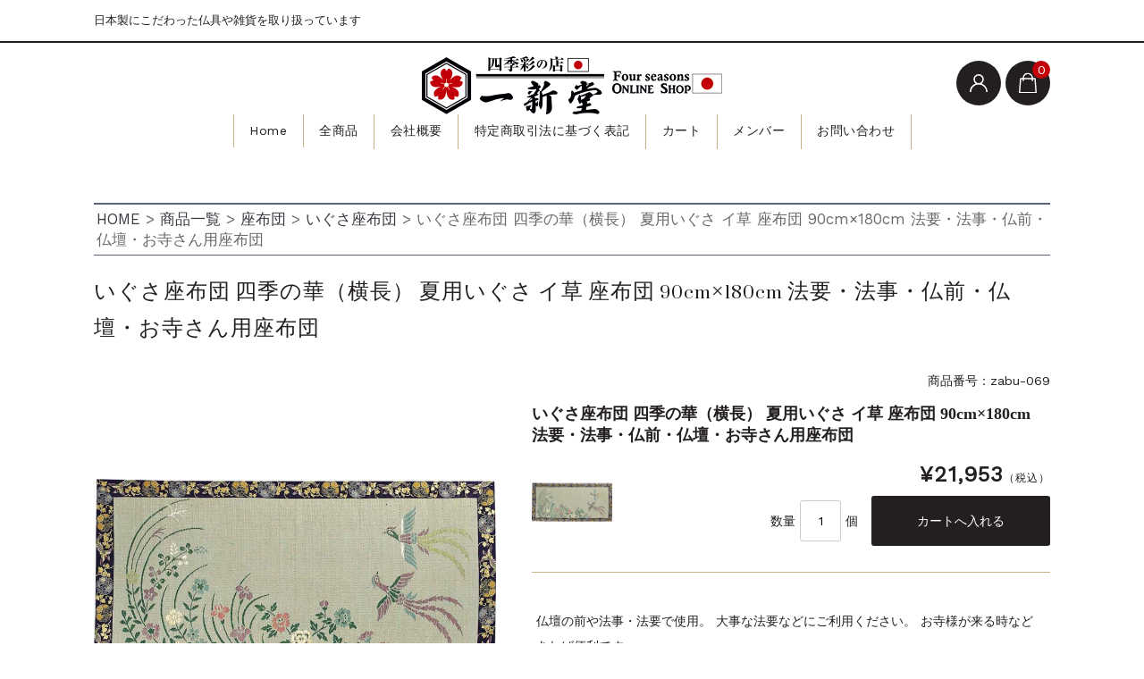

--- FILE ---
content_type: text/html; charset=UTF-8
request_url: http://shikisainomise.com/%E3%81%84%E3%81%90%E3%81%95%E5%BA%A7%E5%B8%83%E5%9B%A3-%E5%9B%9B%E5%AD%A3%E3%81%AE%E8%8F%AF%EF%BC%88%E6%A8%AA%E9%95%B7%EF%BC%89-%E5%A4%8F%E7%94%A8%E3%81%84%E3%81%90%E3%81%95-%E3%82%A4%E8%8D%89/
body_size: 13532
content:
<!DOCTYPE html>
<html lang="ja">

	<head>
		<meta charset="UTF-8" />
		<meta name="viewport" content="width=device-width, user-scalable=no">
		<meta name="format-detection" content="telephone=no"/>
		<title>いぐさ座布団 四季の華（横長） 夏用いぐさ イ草 座布団 90cm×180cm 法要・法事・仏前・仏壇・お寺さん用座布団 | 四季彩の店　一新堂</title>
<link rel='dns-prefetch' href='//fonts.googleapis.com' />
<link rel='dns-prefetch' href='//s.w.org' />
		<script type="text/javascript">
			window._wpemojiSettings = {"baseUrl":"https:\/\/s.w.org\/images\/core\/emoji\/13.0.1\/72x72\/","ext":".png","svgUrl":"https:\/\/s.w.org\/images\/core\/emoji\/13.0.1\/svg\/","svgExt":".svg","source":{"concatemoji":"http:\/\/shikisainomise.com\/ec\/wp-includes\/js\/wp-emoji-release.min.js?ver=5.6.16"}};
			!function(e,a,t){var n,r,o,i=a.createElement("canvas"),p=i.getContext&&i.getContext("2d");function s(e,t){var a=String.fromCharCode;p.clearRect(0,0,i.width,i.height),p.fillText(a.apply(this,e),0,0);e=i.toDataURL();return p.clearRect(0,0,i.width,i.height),p.fillText(a.apply(this,t),0,0),e===i.toDataURL()}function c(e){var t=a.createElement("script");t.src=e,t.defer=t.type="text/javascript",a.getElementsByTagName("head")[0].appendChild(t)}for(o=Array("flag","emoji"),t.supports={everything:!0,everythingExceptFlag:!0},r=0;r<o.length;r++)t.supports[o[r]]=function(e){if(!p||!p.fillText)return!1;switch(p.textBaseline="top",p.font="600 32px Arial",e){case"flag":return s([127987,65039,8205,9895,65039],[127987,65039,8203,9895,65039])?!1:!s([55356,56826,55356,56819],[55356,56826,8203,55356,56819])&&!s([55356,57332,56128,56423,56128,56418,56128,56421,56128,56430,56128,56423,56128,56447],[55356,57332,8203,56128,56423,8203,56128,56418,8203,56128,56421,8203,56128,56430,8203,56128,56423,8203,56128,56447]);case"emoji":return!s([55357,56424,8205,55356,57212],[55357,56424,8203,55356,57212])}return!1}(o[r]),t.supports.everything=t.supports.everything&&t.supports[o[r]],"flag"!==o[r]&&(t.supports.everythingExceptFlag=t.supports.everythingExceptFlag&&t.supports[o[r]]);t.supports.everythingExceptFlag=t.supports.everythingExceptFlag&&!t.supports.flag,t.DOMReady=!1,t.readyCallback=function(){t.DOMReady=!0},t.supports.everything||(n=function(){t.readyCallback()},a.addEventListener?(a.addEventListener("DOMContentLoaded",n,!1),e.addEventListener("load",n,!1)):(e.attachEvent("onload",n),a.attachEvent("onreadystatechange",function(){"complete"===a.readyState&&t.readyCallback()})),(n=t.source||{}).concatemoji?c(n.concatemoji):n.wpemoji&&n.twemoji&&(c(n.twemoji),c(n.wpemoji)))}(window,document,window._wpemojiSettings);
		</script>
		<style type="text/css">
img.wp-smiley,
img.emoji {
	display: inline !important;
	border: none !important;
	box-shadow: none !important;
	height: 1em !important;
	width: 1em !important;
	margin: 0 .07em !important;
	vertical-align: -0.1em !important;
	background: none !important;
	padding: 0 !important;
}
</style>
	<link rel='stylesheet' id='gtranslate-style-css'  href='http://shikisainomise.com/ec/wp-content/plugins/gtranslate/gtranslate-style24.css?ver=5.6.16' type='text/css' media='all' />
<link rel='stylesheet' id='parent-style-css'  href='http://shikisainomise.com/ec/wp-content/themes/welcart_basic/style.css?ver=5.6.16' type='text/css' media='all' />
<link rel='stylesheet' id='parent-welcart-style-css'  href='http://shikisainomise.com/ec/wp-content/themes/welcart_basic/usces_cart.css?ver=1.0' type='text/css' media='all' />
<link rel='stylesheet' id='google-fonts-sans-css'  href='https://fonts.googleapis.com/css?family=Suranna%7CWork+Sans&#038;ver=5.6.16' type='text/css' media='all' />
<link rel='stylesheet' id='slick-style-css'  href='http://shikisainomise.com/ec/wp-content/themes/welcart_basic-beldad/assets/vendor/slick/slick.css?ver=1.0' type='text/css' media='all' />
<link rel='stylesheet' id='slick-theme-style-css'  href='http://shikisainomise.com/ec/wp-content/themes/welcart_basic-beldad/assets/vendor/slick/slick-theme.css?ver=1.0' type='text/css' media='all' />
<link rel='stylesheet' id='wp-block-library-css'  href='http://shikisainomise.com/ec/wp-includes/css/dist/block-library/style.min.css?ver=5.6.16' type='text/css' media='all' />
<link rel='stylesheet' id='wc-basic-style-css'  href='http://shikisainomise.com/ec/wp-content/themes/welcart_basic-beldad/style.css?ver=1.0' type='text/css' media='all' />
<link rel='stylesheet' id='font-awesome-css'  href='http://shikisainomise.com/ec/wp-content/themes/welcart_basic/font-awesome/font-awesome.min.css?ver=1.0' type='text/css' media='all' />
<link rel='stylesheet' id='luminous-basic-css-css'  href='http://shikisainomise.com/ec/wp-content/themes/welcart_basic/css/luminous-basic.css?ver=1.0' type='text/css' media='all' />
<link rel='stylesheet' id='usces_default_css-css'  href='https://shikisainomise.com/ec/wp-content/plugins/usc-e-shop/css/usces_default.css?ver=2.1.4.2103022' type='text/css' media='all' />
<link rel='stylesheet' id='dashicons-css'  href='http://shikisainomise.com/ec/wp-includes/css/dashicons.min.css?ver=5.6.16' type='text/css' media='all' />
<link rel='stylesheet' id='theme_cart_css-css'  href='http://shikisainomise.com/ec/wp-content/themes/welcart_basic-beldad/usces_cart.css?ver=2.1.4.2103022' type='text/css' media='all' />
<script type='text/javascript' src='http://shikisainomise.com/ec/wp-includes/js/jquery/jquery.min.js?ver=3.5.1' id='jquery-core-js'></script>
<script type='text/javascript' src='http://shikisainomise.com/ec/wp-includes/js/jquery/jquery-migrate.min.js?ver=3.3.2' id='jquery-migrate-js'></script>
<script type='text/javascript' src='http://shikisainomise.com/ec/wp-content/themes/welcart_basic-beldad/assets/js/front-customized.js?ver=1.0' id='front-customized-js'></script>
<script type='text/javascript' src='http://shikisainomise.com/ec/wp-content/themes/welcart_basic-beldad/assets/vendor/slick/slick.min.js?ver=1.0' id='slick-js-js'></script>
<script type='text/javascript' src='http://shikisainomise.com/ec/wp-content/themes/welcart_basic-beldad/assets/js/wcct-slick.js?ver=1.0' id='wcct-slick-js-js'></script>
<script type='text/javascript' src='http://shikisainomise.com/ec/wp-content/themes/welcart_basic/js/front-customized.js?ver=1.0' id='wc-basic-js-js'></script>
<link rel="https://api.w.org/" href="http://shikisainomise.com/wp-json/" /><link rel="alternate" type="application/json" href="http://shikisainomise.com/wp-json/wp/v2/posts/927" /><link rel="EditURI" type="application/rsd+xml" title="RSD" href="https://shikisainomise.com/ec/xmlrpc.php?rsd" />
<link rel="wlwmanifest" type="application/wlwmanifest+xml" href="http://shikisainomise.com/ec/wp-includes/wlwmanifest.xml" /> 
<meta name="generator" content="WordPress 5.6.16" />
<link rel="canonical" href="http://shikisainomise.com/%e3%81%84%e3%81%90%e3%81%95%e5%ba%a7%e5%b8%83%e5%9b%a3-%e5%9b%9b%e5%ad%a3%e3%81%ae%e8%8f%af%ef%bc%88%e6%a8%aa%e9%95%b7%ef%bc%89-%e5%a4%8f%e7%94%a8%e3%81%84%e3%81%90%e3%81%95-%e3%82%a4%e8%8d%89/" />
<link rel='shortlink' href='http://shikisainomise.com/?p=927' />
<link rel="alternate" type="application/json+oembed" href="http://shikisainomise.com/wp-json/oembed/1.0/embed?url=http%3A%2F%2Fshikisainomise.com%2F%25e3%2581%2584%25e3%2581%2590%25e3%2581%2595%25e5%25ba%25a7%25e5%25b8%2583%25e5%259b%25a3-%25e5%259b%259b%25e5%25ad%25a3%25e3%2581%25ae%25e8%258f%25af%25ef%25bc%2588%25e6%25a8%25aa%25e9%2595%25b7%25ef%25bc%2589-%25e5%25a4%258f%25e7%2594%25a8%25e3%2581%2584%25e3%2581%2590%25e3%2581%2595-%25e3%2582%25a4%25e8%258d%2589%2F" />
<link rel="alternate" type="text/xml+oembed" href="http://shikisainomise.com/wp-json/oembed/1.0/embed?url=http%3A%2F%2Fshikisainomise.com%2F%25e3%2581%2584%25e3%2581%2590%25e3%2581%2595%25e5%25ba%25a7%25e5%25b8%2583%25e5%259b%25a3-%25e5%259b%259b%25e5%25ad%25a3%25e3%2581%25ae%25e8%258f%25af%25ef%25bc%2588%25e6%25a8%25aa%25e9%2595%25b7%25ef%25bc%2589-%25e5%25a4%258f%25e7%2594%25a8%25e3%2581%2584%25e3%2581%2590%25e3%2581%2595-%25e3%2582%25a4%25e8%258d%2589%2F&#038;format=xml" />

<meta property="og:title" content="いぐさ座布団 四季の華（横長） 夏用いぐさ イ草 座布団 90cm×180cm 法要・法事・仏前・仏壇・お寺さん用座布団">
<meta property="og:type" content="product">
<meta property="og:description" content="いぐさ座布団 四季の華（横長） 夏用いぐさ イ草 座布団 90cm×180cm 法要・法事・仏前・仏壇・お寺さん用座布団">
<meta property="og:url" content="http://shikisainomise.com/%e3%81%84%e3%81%90%e3%81%95%e5%ba%a7%e5%b8%83%e5%9b%a3-%e5%9b%9b%e5%ad%a3%e3%81%ae%e8%8f%af%ef%bc%88%e6%a8%aa%e9%95%b7%ef%bc%89-%e5%a4%8f%e7%94%a8%e3%81%84%e3%81%90%e3%81%95-%e3%82%a4%e8%8d%89/">
<meta property="og:image" content="https://shikisainomise.com/ec/wp-content/uploads/2020/02/zabu-069-150x150.jpg">
<meta property="og:site_name" content="四季彩の店　一新堂"><link rel="icon" href="https://shikisainomise.com/ec/wp-content/uploads/2019/12/cropped-favicon-32x32.png" sizes="32x32" />
<link rel="icon" href="https://shikisainomise.com/ec/wp-content/uploads/2019/12/cropped-favicon-192x192.png" sizes="192x192" />
<link rel="apple-touch-icon" href="https://shikisainomise.com/ec/wp-content/uploads/2019/12/cropped-favicon-180x180.png" />
<meta name="msapplication-TileImage" content="https://shikisainomise.com/ec/wp-content/uploads/2019/12/cropped-favicon-270x270.png" />
		<style type="text/css" id="wp-custom-css">
			@media screen and (min-width: 62.5em) {
    h1.site-title,
    div.site-title {
        position: absolute;
        top: auto;
        left: 50%;
        float: none;
        text-align: center;
        -webkit-transform: translate(-50%, 0);
        transform: translate(-50%, 0);
    }
}

@media screen and (min-width: 62.5em) {
    #site-navigation {
        display: flex;
        font-size: 14px;
        justify-content: center;
    }
}

div.breadcrumb-area {
	padding-left:3px;
	padding-top:5px;
	padding-bottom:5px;
	margin-bottom:20px;
	font-size:120%;
	color:#696969;
	border-top: solid 2px #5d627b;
	border-bottom: solid 1px  #5d627b;
}		</style>
			</head>

		<body class="post-template-default single single-post postid-927 single-format-standard lang-ja">
		
		
		<div class="site">

			<header id="masthead" class="site-header" role="banner">
				<div class="inner">
									<div class="top">
						<p class="site-description">日本製にこだわった仏具や雑貨を取り扱っています</p>
					</div><!-- .top -->
				
					<div class="bottom cf">

						<div class="column1070">

															<div class="site-title">
								<a href="http://shikisainomise.com/" title="四季彩の店　一新堂" rel="home">
																			<img src="https://shikisainomise.com/ec/wp-content/uploads/2022/11/logo4.png" alt="四季彩の店　一新堂">
										
								</a>
							</div>

							
							<div class="cf h-column">

																<div class="incart list">
									<div class="iconbtn">
										<a href="https://shikisainomise.com/usces-cart/?uscesid=MDRhMzk0NmEwOWFlMjA0NTI3ODJkMTIwNGYzN2JiMDI5M2Q5NmY0OThiMjM5NTgxXzMuMTQ4LjI1NS4xMTZfMF9B"><img src="http://shikisainomise.com/ec/wp-content/themes/welcart_basic-beldad/assets/images/bag.svg" alt="bag"><span class="total-quant" />0</span></a>
									</div>
								</div><!-- .incart -->
								
																<div class="membership list">

									<div class="iconbtn"><img src="http://shikisainomise.com/ec/wp-content/themes/welcart_basic-beldad/assets/images/user.svg" alt="user" /></div>

									<div class="over">
										<div class="over-inner">

											<div class="close"><img src="http://shikisainomise.com/ec/wp-content/themes/welcart_basic-beldad/assets/images/close.svg" alt="close" /></div>

											<ul class="cf">
																							<li>ゲスト</li>
												<li><a href="https://shikisainomise.com/usces-member/?uscesid=MDRhMzk0NmEwOWFlMjA0NTI3ODJkMTIwNGYzN2JiMDI5M2Q5NmY0OThiMjM5NTgxXzMuMTQ4LjI1NS4xMTZfMF9B&usces_page=login" class="usces_login_a">ログイン</a></li>
												<li><a href="https://shikisainomise.com/usces-member/?uscesid=MDRhMzk0NmEwOWFlMjA0NTI3ODJkMTIwNGYzN2JiMDI5M2Q5NmY0OThiMjM5NTgxXzMuMTQ4LjI1NS4xMTZfMF9B&usces_page=newmember">新規会員登録</a></li>
																						</ul>
										</div><!-- .over-inner -->
									</div>

								</div><!-- .membership -->
								
								<div class="menus list">

									<div class="iconbtn"><img src="http://shikisainomise.com/ec/wp-content/themes/welcart_basic-beldad/assets/images/menu.svg" alt="menu" /></div>

									<div id="mobile-menu" class="mobile-menu">

										<div class="close"><img src="http://shikisainomise.com/ec/wp-content/themes/welcart_basic-beldad/assets/images/close.svg" alt="close" /></div>

										<nav id="site-navigation" class="main-navigation cf" role="navigation">
										<div class="menu-shikisai-menu-container"><ul id="menu-shikisai-menu" class="menu"><li id="menu-item-9779" class="menu-item menu-item-type-custom menu-item-object-custom menu-item-home menu-item-9779"><a href="https://shikisainomise.com">Home</a></li>
<li id="menu-item-9784" class="menu-item menu-item-type-taxonomy menu-item-object-category current-post-ancestor current-menu-parent current-post-parent menu-item-9784"><a href="http://shikisainomise.com/category/item/">全商品</a></li>
<li id="menu-item-2408" class="menu-item menu-item-type-post_type menu-item-object-page menu-item-2408"><a href="http://shikisainomise.com/company/">会社概要</a></li>
<li id="menu-item-9736" class="menu-item menu-item-type-post_type menu-item-object-page menu-item-9736"><a href="http://shikisainomise.com/tokuteisyoutorihiki/">特定商取引法に基づく表記</a></li>
<li id="menu-item-9780" class="menu-item menu-item-type-post_type menu-item-object-page menu-item-9780"><a href="https://shikisainomise.com/usces-cart/?uscesid=MDRhMzk0NmEwOWFlMjA0NTI3ODJkMTIwNGYzN2JiMDI5M2Q5NmY0OThiMjM5NTgxXzMuMTQ4LjI1NS4xMTZfMF9B/">カート</a></li>
<li id="menu-item-9781" class="menu-item menu-item-type-post_type menu-item-object-page menu-item-9781"><a href="https://shikisainomise.com/usces-member/?uscesid=MDRhMzk0NmEwOWFlMjA0NTI3ODJkMTIwNGYzN2JiMDI5M2Q5NmY0OThiMjM5NTgxXzMuMTQ4LjI1NS4xMTZfMF9B/">メンバー</a></li>
<li id="menu-item-2414" class="menu-item menu-item-type-post_type menu-item-object-page menu-item-2414"><a href="http://shikisainomise.com/contact/">お問い合わせ</a></li>
</ul></div>										</nav><!-- #site-navigation -->

																				
									</div><!-- .mobile-menu -->

									
								</div><!-- .menu -->

							</div><!-- .h-column -->
													
						</div><!-- .column1070 -->
						
					</div><!-- .bottom -->
		
				</div><!-- .inner -->
			</header>

			
			
						<div id="main" class="">
			
				
				<div class="site-content-wrap cf">
					

					

<div id="primary" class="site-content">
	<div id="content" role="main">

		<div class="breadcrumb-area">
<!-- Breadcrumb NavXT 6.6.0 -->
<span property="itemListElement" typeof="ListItem"><a property="item" typeof="WebPage" title="Go to 四季彩の店　一新堂." href="http://shikisainomise.com" class="home" ><span property="name">HOME</span></a><meta property="position" content="1"></span> &gt; <span property="itemListElement" typeof="ListItem"><a property="item" typeof="WebPage" title="Go to the 商品一覧 category archives." href="http://shikisainomise.com/category/item/" class="taxonomy category" ><span property="name">商品一覧</span></a><meta property="position" content="2"></span> &gt; <span property="itemListElement" typeof="ListItem"><a property="item" typeof="WebPage" title="Go to the 座布団 category archives." href="http://shikisainomise.com/category/item/zabuton/" class="taxonomy category" ><span property="name">座布団</span></a><meta property="position" content="3"></span> &gt; <span property="itemListElement" typeof="ListItem"><a property="item" typeof="WebPage" title="Go to the いぐさ座布団 category archives." href="http://shikisainomise.com/category/item/zabuton/igusa-zabu/" class="taxonomy category" ><span property="name">いぐさ座布団</span></a><meta property="position" content="4"></span> &gt; <span property="itemListElement" typeof="ListItem"><span property="name" class="post post-post current-item">いぐさ座布団 四季の華（横長） 夏用いぐさ イ草 座布団 90cm×180cm 法要・法事・仏前・仏壇・お寺さん用座布団</span><meta property="url" content="http://shikisainomise.com/%e3%81%84%e3%81%90%e3%81%95%e5%ba%a7%e5%b8%83%e5%9b%a3-%e5%9b%9b%e5%ad%a3%e3%81%ae%e8%8f%af%ef%bc%88%e6%a8%aa%e9%95%b7%ef%bc%89-%e5%a4%8f%e7%94%a8%e3%81%84%e3%81%90%e3%81%95-%e3%82%a4%e8%8d%89/"><meta property="position" content="5"></span></div>
		
		
	
		<article class="post-927 post type-post status-publish format-standard has-post-thumbnail category-item category-igusa-zabu" id="post-927">

			<div class="item-header">
				<h1 class="item_page_title">いぐさ座布団 四季の華（横長） 夏用いぐさ イ草 座布団 90cm×180cm 法要・法事・仏前・仏壇・お寺さん用座布団</h1>
			</div><!-- .item-header -->

									
			<div class="itempage-wrap">

				<div id="itempage" class="cf">
					
					<div id="img-box">

						
						<div id="itemimg-main" class="slider slider-for itemimg">
							<div><a href="https://shikisainomise.com/ec/wp-content/uploads/2020/02/zabu-069.jpg" ><img width="600" height="285" src="https://shikisainomise.com/ec/wp-content/uploads/2020/02/zabu-069.jpg" class="attachment-600x600 size-600x600" alt="zabu-069" loading="lazy" srcset="https://shikisainomise.com/ec/wp-content/uploads/2020/02/zabu-069.jpg 1500w, https://shikisainomise.com/ec/wp-content/uploads/2020/02/zabu-069-300x142.jpg 300w, https://shikisainomise.com/ec/wp-content/uploads/2020/02/zabu-069-1024x486.jpg 1024w, https://shikisainomise.com/ec/wp-content/uploads/2020/02/zabu-069-768x365.jpg 768w" sizes="(max-width: 600px) 100vw, 600px" /></a></div>
													</div><!-- #itemimg-main -->

						
					</div><!-- #img-box -->

					<div class="detail-box">

						<div class="upper cf">
							<ul class="cf opt-tag">
</ul>
														<div class="itemcode">商品番号：zabu-069</div>
						</div><!-- .upper -->

						<h2 class="item-name">いぐさ座布団 四季の華（横長） 夏用いぐさ イ草 座布団 90cm×180cm 法要・法事・仏前・仏壇・お寺さん用座布団</h2>

					</div><!-- .detail-box -->

					<div class="item-info">

						
						
						<form action="https://shikisainomise.com/usces-cart/?uscesid=MDRhMzk0NmEwOWFlMjA0NTI3ODJkMTIwNGYzN2JiMDI5M2Q5NmY0OThiMjM5NTgxXzMuMTQ4LjI1NS4xMTZfMF9B" method="post">

													<div class="skuform">
																
								<div class="inner cf">

																		<div class="left">
										<div class="skuimg">
										<img width="600" height="285" src="https://shikisainomise.com/ec/wp-content/uploads/2020/02/zabu-069-01.jpg" class="attachment-600x600 size-600x600" alt="" loading="lazy" srcset="https://shikisainomise.com/ec/wp-content/uploads/2020/02/zabu-069-01.jpg 1500w, https://shikisainomise.com/ec/wp-content/uploads/2020/02/zabu-069-01-300x142.jpg 300w, https://shikisainomise.com/ec/wp-content/uploads/2020/02/zabu-069-01-1024x486.jpg 1024w, https://shikisainomise.com/ec/wp-content/uploads/2020/02/zabu-069-01-768x365.jpg 768w" sizes="(max-width: 600px) 100vw, 600px" />										</div>
									</div><!-- left -->
									
									<div class="right">

																				
																				
										<div class="field cf">

											
											<div class="field_price">
																							¥21,953<em class="tax">（税込）</em>											</div>

										</div><!-- .field -->

																				<div class="c-box">
											<span class="quantity">数量<input name="quant[927][zabu-069-01]" type="text" id="quant[927][zabu-069-01]" class="skuquantity" value="1" onKeyDown="if (event.keyCode == 13) {return false;}" />個</span>
											<span class="cart-button"><input name="zaikonum[927][zabu-069-01]" type="hidden" id="zaikonum[927][zabu-069-01]" value="15" />
<input name="zaiko[927][zabu-069-01]" type="hidden" id="zaiko[927][zabu-069-01]" value="0" />
<input name="gptekiyo[927][zabu-069-01]" type="hidden" id="gptekiyo[927][zabu-069-01]" value="0" />
<input name="skuPrice[927][zabu-069-01]" type="hidden" id="skuPrice[927][zabu-069-01]" value="21953" />
<input name="inCart[927][zabu-069-01]" type="submit" id="inCart[927][zabu-069-01]" class="skubutton" value="カートへ入れる" onclick="return uscesCart.intoCart('927','zabu-069-01')" /><input name="usces_referer" type="hidden" value="/%E3%81%84%E3%81%90%E3%81%95%E5%BA%A7%E5%B8%83%E5%9B%A3-%E5%9B%9B%E5%AD%A3%E3%81%AE%E8%8F%AF%EF%BC%88%E6%A8%AA%E9%95%B7%EF%BC%89-%E5%A4%8F%E7%94%A8%E3%81%84%E3%81%90%E3%81%95-%E3%82%A4%E8%8D%89/" />
</span>
										</div>
																				<div class="error_message"></div>

									</div><!-- .right -->

								</div><!-- .inner -->
							</div><!-- .skuform -->
						
													</form>
						
						<div class="item-description">
							<p>仏壇の前や法事・法要で使用。 大事な法要などにご利用ください。 お寺様が来る時などあれば便利です。<br />
法事・法要に欠かせない専用の座布団です。 御前座布団、仏壇座布団、寺院用座布団、法要座布団、法事座布団、仏事座布団、導師座布団、お寺さん用座布団などで喜ばれます。 金襴を使用した格式高い物です。</p>
						</div>

					</div><!-- .item-info -->

				</div><!-- #itempage -->

						
				
			</div><!-- .itemspage-wrap -->

		</article>

	
	</div><!-- #content -->
</div><!-- #primary -->


				</div><!-- .site-content-wrap -->
			</div><!-- #main -->

							<div id="toTop" class="wrap fixed"><a href="#masthead"><i class="fa fa-angle-up" aria-hidden="true"></i></a></div>
			
			<footer id="colophon" role="contentinfo">
				<div class="inner">

					<div class="top cf">

						<div class="column1070">

														<div class="f-widgetArea">
								<div id="gtranslate-2" class="widget widget_gtranslate"><div class="foot-head"><h2 class="widget_title">翻訳 Translate</h2></div><!-- GTranslate: https://gtranslate.io/ -->
<a href="#" onclick="doGTranslate('ja|zh-CN');return false;" title="Chinese (Simplified)" class="glink nturl notranslate"><img src="//shikisainomise.com/ec/wp-content/plugins/gtranslate/flags/24/zh-CN.png" height="24" width="24" alt="Chinese (Simplified)" /></a><a href="#" onclick="doGTranslate('ja|en');return false;" title="English" class="glink nturl notranslate"><img src="//shikisainomise.com/ec/wp-content/plugins/gtranslate/flags/24/en.png" height="24" width="24" alt="English" /></a><a href="#" onclick="doGTranslate('ja|fr');return false;" title="French" class="glink nturl notranslate"><img src="//shikisainomise.com/ec/wp-content/plugins/gtranslate/flags/24/fr.png" height="24" width="24" alt="French" /></a><a href="#" onclick="doGTranslate('ja|de');return false;" title="German" class="glink nturl notranslate"><img src="//shikisainomise.com/ec/wp-content/plugins/gtranslate/flags/24/de.png" height="24" width="24" alt="German" /></a><a href="#" onclick="doGTranslate('ja|it');return false;" title="Italian" class="glink nturl notranslate"><img src="//shikisainomise.com/ec/wp-content/plugins/gtranslate/flags/24/it.png" height="24" width="24" alt="Italian" /></a><a href="#" onclick="doGTranslate('ja|ja');return false;" title="Japanese" class="glink nturl notranslate"><img src="//shikisainomise.com/ec/wp-content/plugins/gtranslate/flags/24/ja.png" height="24" width="24" alt="Japanese" /></a><a href="#" onclick="doGTranslate('ja|ko');return false;" title="Korean" class="glink nturl notranslate"><img src="//shikisainomise.com/ec/wp-content/plugins/gtranslate/flags/24/ko.png" height="24" width="24" alt="Korean" /></a><a href="#" onclick="doGTranslate('ja|pt');return false;" title="Portuguese" class="glink nturl notranslate"><img src="//shikisainomise.com/ec/wp-content/plugins/gtranslate/flags/24/pt.png" height="24" width="24" alt="Portuguese" /></a><a href="#" onclick="doGTranslate('ja|ru');return false;" title="Russian" class="glink nturl notranslate"><img src="//shikisainomise.com/ec/wp-content/plugins/gtranslate/flags/24/ru.png" height="24" width="24" alt="Russian" /></a><a href="#" onclick="doGTranslate('ja|es');return false;" title="Spanish" class="glink nturl notranslate"><img src="//shikisainomise.com/ec/wp-content/plugins/gtranslate/flags/24/es.png" height="24" width="24" alt="Spanish" /></a><br /><select onchange="doGTranslate(this);" class="notranslate" id="gtranslate_selector" aria-label="Website Language Selector"><option value="">Select Language</option><option value="ja|ar">Arabic</option><option value="ja|zh-CN">Chinese (Simplified)</option><option value="ja|nl">Dutch</option><option value="ja|en">English</option><option value="ja|fr">French</option><option value="ja|de">German</option><option value="ja|it">Italian</option><option value="ja|pt">Portuguese</option><option value="ja|ru">Russian</option><option value="ja|es">Spanish</option></select><style type="text/css">
#goog-gt-tt {display:none !important;}
.goog-te-banner-frame {display:none !important;}
.goog-te-menu-value:hover {text-decoration:none !important;}
.goog-text-highlight {background-color:transparent !important;box-shadow:none !important;}
body {top:0 !important;}
#google_translate_element2 {display:none!important;}
</style>

<div id="google_translate_element2"></div>
<script type="text/javascript">
function googleTranslateElementInit2() {new google.translate.TranslateElement({pageLanguage: 'ja',autoDisplay: false}, 'google_translate_element2');}
</script><script type="text/javascript" src="//translate.google.com/translate_a/element.js?cb=googleTranslateElementInit2"></script>


<script type="text/javascript">
function GTranslateGetCurrentLang() {var keyValue = document['cookie'].match('(^|;) ?googtrans=([^;]*)(;|$)');return keyValue ? keyValue[2].split('/')[2] : null;}
function GTranslateFireEvent(element,event){try{if(document.createEventObject){var evt=document.createEventObject();element.fireEvent('on'+event,evt)}else{var evt=document.createEvent('HTMLEvents');evt.initEvent(event,true,true);element.dispatchEvent(evt)}}catch(e){}}
function doGTranslate(lang_pair){if(lang_pair.value)lang_pair=lang_pair.value;if(lang_pair=='')return;var lang=lang_pair.split('|')[1];if(GTranslateGetCurrentLang() == null && lang == lang_pair.split('|')[0])return;var teCombo;var sel=document.getElementsByTagName('select');for(var i=0;i<sel.length;i++)if(/goog-te-combo/.test(sel[i].className)){teCombo=sel[i];break;}if(document.getElementById('google_translate_element2')==null||document.getElementById('google_translate_element2').innerHTML.length==0||teCombo.length==0||teCombo.innerHTML.length==0){setTimeout(function(){doGTranslate(lang_pair)},500)}else{teCombo.value=lang;GTranslateFireEvent(teCombo,'change');GTranslateFireEvent(teCombo,'change')}}
</script>
</div><div id="search-3" class="widget widget_search"><form role="search" method="get" action="http://shikisainomise.com/" >
		<div class="s-box">
			<input type="text" value="" name="s" id="s-text" class="search-text" />
			<input type="submit" id="s-submit" class="searchsubmit" value="&#xf002;" />
		</div>
    </form></div>							</div><!-- .f-widgetArea -->
							
														<nav id="site-info" class="f-mainnav">
							<div class="menu-shikisai-menu-container"><ul id="menu-shikisai-menu-1" class="footer-menu cf"><li class="menu-item menu-item-type-custom menu-item-object-custom menu-item-home menu-item-9779"><a href="https://shikisainomise.com">Home</a></li>
<li class="menu-item menu-item-type-taxonomy menu-item-object-category current-post-ancestor current-menu-parent current-post-parent menu-item-9784"><a href="http://shikisainomise.com/category/item/">全商品</a></li>
<li class="menu-item menu-item-type-post_type menu-item-object-page menu-item-2408"><a href="http://shikisainomise.com/company/">会社概要</a></li>
<li class="menu-item menu-item-type-post_type menu-item-object-page menu-item-9736"><a href="http://shikisainomise.com/tokuteisyoutorihiki/">特定商取引法に基づく表記</a></li>
<li class="menu-item menu-item-type-post_type menu-item-object-page menu-item-9780"><a href="https://shikisainomise.com/usces-cart/?uscesid=MDRhMzk0NmEwOWFlMjA0NTI3ODJkMTIwNGYzN2JiMDI5M2Q5NmY0OThiMjM5NTgxXzMuMTQ4LjI1NS4xMTZfMF9B/">カート</a></li>
<li class="menu-item menu-item-type-post_type menu-item-object-page menu-item-9781"><a href="https://shikisainomise.com/usces-member/?uscesid=MDRhMzk0NmEwOWFlMjA0NTI3ODJkMTIwNGYzN2JiMDI5M2Q5NmY0OThiMjM5NTgxXzMuMTQ4LjI1NS4xMTZfMF9B/">メンバー</a></li>
<li class="menu-item menu-item-type-post_type menu-item-object-page menu-item-2414"><a href="http://shikisainomise.com/contact/">お問い合わせ</a></li>
</ul></div>							</nav><!-- #colophon -->
							
							
						</div><!-- .column1070 -->

					</div><!-- .top -->

					<div class="bottom">

						<div class="column1070">

							<div class="flex-container">
								<div class="f-logo">四季彩の店　一新堂</div>

								
							</div><!-- .flex-container -->

						</div><!-- .column1070 -->

						<p class="copyright">株式会社四季彩の店 一新堂</p>

					</div>

				</div>
			</footer><!-- #colophon -->

			<div id="gray-bg" class="gray-bg"></div>

		</div><!-- .site -->

		<div class="load-container-wrap">
			<div class="load-container">
				<div class="loader">
				</div>
			</div>
		</div>

			<script type='text/javascript'>
		uscesL10n = {
			
			'ajaxurl': "http://shikisainomise.com/ec/wp-admin/admin-ajax.php",
			'loaderurl': "http://shikisainomise.com/ec/wp-content/plugins/usc-e-shop/images/loading.gif",
			'post_id': "927",
			'cart_number': "5",
			'is_cart_row': false,
			'opt_esse': new Array(  ),
			'opt_means': new Array(  ),
			'mes_opts': new Array(  ),
			'key_opts': new Array(  ),
			'previous_url': "http://shikisainomise.com",
			'itemRestriction': "0",
			'itemOrderAcceptable': "0",
			'uscespage': "",
			'uscesid': "MDRhMzk0NmEwOWFlMjA0NTI3ODJkMTIwNGYzN2JiMDI5M2Q5NmY0OThiMjM5NTgxX2FjdGluZ18wX0E%3D",
			'wc_nonce': "5866a50b53"
		}
	</script>
	<script type='text/javascript' src='https://shikisainomise.com/ec/wp-content/plugins/usc-e-shop/js/usces_cart.js'></script>
	<script type='text/javascript'>
	(function($) {
	uscesCart = {
		intoCart : function (post_id, sku) {
			var zaikonum = $("[id='zaikonum["+post_id+"]["+sku+"]']").val();
			var zaiko = $("[id='zaiko["+post_id+"]["+sku+"]']").val();
			if( ( uscesL10n.itemOrderAcceptable != '1' && zaiko != '0' && zaiko != '1' ) || ( uscesL10n.itemOrderAcceptable != '1' && parseInt(zaikonum) == 0 ) ){
				alert('只今在庫切れです。');
				return false;
			}

			var mes = '';
			if( $("[id='quant["+post_id+"]["+sku+"]']").length ){
				var quant = $("[id='quant["+post_id+"]["+sku+"]']").val();
				if( quant == '0' || quant == '' || !(uscesCart.isNum(quant))){
					mes += "数量を正しく入力してください。\n";
				}
				var checknum = '';
				var checkmode = '';
				if( parseInt(uscesL10n.itemRestriction) <= parseInt(zaikonum) && uscesL10n.itemRestriction != '' && uscesL10n.itemRestriction != '0' && zaikonum != '' ) {
					checknum = uscesL10n.itemRestriction;
					checkmode ='rest';
				} else if( uscesL10n.itemOrderAcceptable != '1' && parseInt(uscesL10n.itemRestriction) > parseInt(zaikonum) && uscesL10n.itemRestriction != '' && uscesL10n.itemRestriction != '0' && zaikonum != '' ) {
					checknum = zaikonum;
					checkmode ='zaiko';
				} else if( uscesL10n.itemOrderAcceptable != '1' && (uscesL10n.itemRestriction == '' || uscesL10n.itemRestriction == '0') && zaikonum != '' ) {
					checknum = zaikonum;
					checkmode ='zaiko';
				} else if( uscesL10n.itemRestriction != '' && uscesL10n.itemRestriction != '0' && ( zaikonum == '' || zaikonum == '0' || parseInt(uscesL10n.itemRestriction) > parseInt(zaikonum) ) ) {
					checknum = uscesL10n.itemRestriction;
					checkmode ='rest';
				}

				if( parseInt(quant) > parseInt(checknum) && checknum != '' ){
					if(checkmode == 'rest'){
						mes += 'この商品は一度に'+checknum+'までの数量制限があります。'+"\n";
					}else{
						mes += 'この商品の在庫は残り'+checknum+'です。'+"\n";
					}
				}
			}
			for(i=0; i<uscesL10n.key_opts.length; i++){
				if( uscesL10n.opt_esse[i] == '1' ){
					var skuob = $("[id='itemOption["+post_id+"]["+sku+"]["+uscesL10n.key_opts[i]+"]']");
					var itemOption = "itemOption["+post_id+"]["+sku+"]["+uscesL10n.key_opts[i]+"]";
					var opt_obj_radio = $(":radio[name*='"+itemOption+"']");
					var opt_obj_checkbox = $(":checkbox[name*='"+itemOption+"']:checked");

					if( uscesL10n.opt_means[i] == '3' ){

						if( !opt_obj_radio.is(':checked') ){
							mes += uscesL10n.mes_opts[i]+"\n";
						}

					}else if( uscesL10n.opt_means[i] == '4' ){

						if( !opt_obj_checkbox.length ){
							mes += uscesL10n.mes_opts[i]+"\n";
						}

					}else{

						if( skuob.length ){
							if( uscesL10n.opt_means[i] == 0 && skuob.val() == '#NONE#' ){
								mes += uscesL10n.mes_opts[i]+"\n";
							}else if( uscesL10n.opt_means[i] == 1 && ( skuob.val() == '' || skuob.val() == '#NONE#' ) ){
								mes += uscesL10n.mes_opts[i]+"\n";
							}else if( uscesL10n.opt_means[i] >= 2 && skuob.val() == '' ){
								mes += uscesL10n.mes_opts[i]+"\n";
							}
						}
					}
				}
			}

						
			if( mes != '' ){
				alert( mes );
				return false;
			}else{
				return true;
			}
		},

		isNum : function (num) {
			if (num.match(/[^0-9]/g)) {
				return false;
			}
			return true;
		}
	};
	})(jQuery);
	</script>
<!-- Welcart version : v2.1.4.2103022 -->
<style type="text/css">


	/* =Common
	-------------------------------------------------------------- */


	/* -------- Text Color -------- */

	/* -- Color -- */
	body {
		color: #231f20;
	}
	.pickup-area .excerpt,
	.layout-list .list .excerpt {
		color: #231f20;
	}
	#site-navigation ul.sub-menu a:before {
		background-color: #231f20;
	}


	/* -------- Link Color -------- */

	a,
	#memberinfo #history_head td.retail a {
		color: #3e3842;
	}
	a:hover,
	#memberinfo #history_head td.retail a  {
		color: rgba( 62, 56, 66, .6 );
	}


	/* -------- Border Color -------- */

	textarea,
	select,
	input[type="text"],
	input[type="password"],
	input[type="email"],
	input[type="tel"],
	input[type="search"],
	input[type="url"],
	#dlseller_terms .dlseller_terms,
	#cart_table td.quantity input,
	.widget_welcart_login input.loginmail,
	.widget_welcart_login input.loginpass,
	#site-navigation li,
	#site-navigation ul li:first-child,
	.sub-navigation,
	.sub-navigation li a,
	#searchform .s-box,
	.layout-list .list,
	.info-list .list,
	#secondary section,
	.page-header,
	.entry-header,
	.entry-meta span.date,
	.entry-meta span,
	.pagination-wrap.top,
	.widget_welcart_category li .children,
	.widget_categories .children,
	.widget_nav_menu .sub-menu,
	.usces_recent_entries ul,
	.widget_welcart_page ul,
	.widget_pages ul,
	.widget_archive ul,
	.widget_welcart_post ul,
	.widget_meta ul,
	.widget_recent_entries ul,
	.widget_recent_comments ul,
	.pagination-wrap.top ul.page-numbers,
	.item-header,
	.item-info .skuform,
	.date .item-info .skuform,
	.item-info #wc_regular,
	#wc_reviews,
	.wc_reviewlist li,
	.wc_reviewlist .children li,
	.wc_reviewlist .children:before,
	.item-info .item-sku th,
	.item-info .item-sku td,
	.item-info .item-sku tbody tr th,
	.item-info .item-sku th:last-child,
	.item-info .item-sku td:last-child,
	#point_table td input[type="text"],
	#secondary .widget_wcex_olwidget td,
	.widget_wcex_olwidget td {
		border-color: #c7b188;
	}
	.widget_welcart_category li li a:before,
	.widget_categories li li a:before,
	.widget_nav_menu li li a:before,
	.usces_recent_entries li a:before,
	.widget_welcart_page li a:before,
	.widget_pages li a:before,
	.widget_archive li a:before,
	.widget_welcart_post li a:before,
	.widget_meta li a:before,
	.widget_recent_entries li a:before,
	.widget_recent_comments li a:before,
	div.cart_navi li:after,
	#cart_table tfoot tr,
	#info-confirm #cart_table tfoot tr:first-child {
		background-color: #c7b188;
	}
	.review-author:before {
		background-color: #c7b188;
	}
	.sub-navigation li a,
	div.cart_navi ul:before,
	#wc_reviews-title {
		background-color: rgba( 199, 177, 136, .4 );
	}
	#searchform,
	#show {
		background-color: rgba( 199, 177, 136, .2 );
	}


	/* -------- Main Color -------- */

	/* -- Bg -- */
	.h-column .iconbtn,
	.flex-control-paging li a.flex-active,
	#toTop a,
	.section-head,
	.single-related h2,
	.assistance_item h3,
	.flex-control-paging li a:hover,
	div.cart_navi li.current:after,
	#info-confirm #cart_table tfoot tr:last-child {
		background-color: #231f20;
	}
	.h-column .iconbtn:hover,
	#toTop a:hover {
		background-color: rgba( 35, 31, 32, .6 );
	}

	#info-confirm .confiem_notice,
	#customer-info h5 {
		color: #231f20;
		border-color: #231f20;
	}

	/* -- Color -- */
	h1.site-title a,
	div.site-title a {
		color: #231f20;
	}
	#loader {
		color: rgba( 35, 31, 32, .6 );
	}

	/* -- Border -- */
	header .bottom,
	#secondary,
	#secondary h3,
	.common-guide-widget h2,
	.assistance_item h3 {
		border-color: #231f20;
	}

	/* -------- Sub Color -------- */

	/* -- Bg -- */
	.info-area .info-cat,
	.incart .total-quant {
		background-color: #c10009;
	}
	.item-info #wc_regular .wcr_tlt {
		border-color: #c10009;
	}
	/* -- Color + Border -- */
	.item-info .field_frequency {
		color: #c10009;
		border-color: #c10009;
	}


	/* -------- Table Color -------- */

	.widget_calendar th,
	.welcart_blog_calendar th,
	.widget_welcart_calendar th,
	#confirm_table th,
	#confirm_table tr.ttl td,
	#point_table td.c-point,
	#point_table td.u-point,
	#cart #coupon_table tr:first-child td:first-child,
	#memberinfo #history_head th,
	#memberinfo .retail th,
	.widgetcart th.item,
	.widgetcart th.quant,
	.widgetcart th.price,
	.widgetcart th.trush,
	.item-info .item_custom_field th,
	#wc_regular table th,
	#itempage table.dlseller th,
	.entry-content th,
	.item-description th,
	.skuform .itemGpExp dt {
		background-color: #c7b188;
		color: #3e3842;
	}
	.widget_calendar th,
	.widget_calendar td,
	.welcart_blog_calendar th,
	.welcart_blog_calendar td,
	.widget_welcart_calendar th,
	.widget_welcart_calendar td,
	#cart_table tbody tr,
	#cart_table tfoot tr,
	.customer_form tr,
	#delivery_flag tr:first-child,
	#point_table td,
	#cart #coupon_table td,
	#confirm_table th,
	#confirm_table td,
	#memberinfo .user-block th,
	#memberinfo .user-block td,
	#wc_member_msa table,
	#wc_member_msa table th,
	#wc_member_msa table td,
	#memberinfo .retail tr,
	#memberinfo #history_head tr,
	#wc_autodelivery_history #memberinfo table,
	#wc_autodelivery_history #memberinfo table th,
	#wc_autodelivery_history #memberinfo table td,
	.widgetcart td.widgetcart_item,
	.widgetcart td.widgetcart_quant,
	.widgetcart td.widgetcart_price,
	.widgetcart td.widgetcart_trush,
	.item-info .item_custom_field th,
	.item-info .item_custom_field td,
	#wc_regular table th,
	#wc_regular table td,
	#itempage table.dlseller th,
	#itempage table.dlseller td,
	.entry-content th,
	.entry-content td,
	.item-description th,
	.item-description td,
	.skuform .itemGpExp {
		border-color: #c7b188;
	}
	.widget_calendar td a,
	.widget_welcart_calendar .businessday,
	.f-widgetArea .widget_welcart_calendar .businessday {
		background-color: #ddc3c3;
	}
	.widget_calendar td#prev a,
	.widget_calendar td#next a {
		background: none;
	}


	/* =Footer
	-------------------------------------------------------------- */

	/* -------- Top -------- */

	/* -- bg + text -- */
	footer {
		background-color: #c7b188;
		color: #000;
	}
	/* -- link -- */
	footer a {
		color: #000;
	}
	/* -- border -- */
	.f-subnav li,
	.f-subnav li:first-child,
	.f-widgetArea,
	.f-widgetArea .widget,
	.f-subnav {
		border-color: #ffffff;
	}

	.f-widgetArea .widget_calendar th,
	.f-widgetArea .welcart_blog_calendar th,
	.f-widgetArea .widget_welcart_calendar th {
		background-color: #c7b188;
		color: #3e3842;
	}
	.f-widgetArea .widget_calendar th, 
	.f-widgetArea .widget_calendar td, 
	.f-widgetArea .welcart_blog_calendar th, 
	.f-widgetArea .welcart_blog_calendar td, 
	.f-widgetArea .widget_welcart_calendar th, 
	.f-widgetArea .widget_welcart_calendar td {
		border-color: #c7b188;
	}



	/* -------- Bottom -------- */
	
	footer .bottom {
		background-color: #171717;
	}
	footer .bottom,
	footer .bottom a {
		color: #ccc;
	}
	footer .bottom a:hover {
		color: rgba( 204, 204, 204, .6 );
	}
	.sns {
		border-left-color: #ccc;
	}


	/* =Products
	-------------------------------------------------------------- */

	/* -- button -- */
	.skuform .skubutton {
		background-color: #231f20;
		color: #fff;
	}
	.skuform .skubutton:hover {
		background-color: rgba( 35, 31, 32, .6 );
	}

	/* -------- Opt Tag -------- */
	.opt-tag li.new {
		color: #c10009;
		border-color: #c10009;
	}
	.opt-tag li.recommend {
		color: #c7b188;
		border-color: #c7b188;
	}
	.opt-tag li.sale {
		color: #e5426e;
		border-color: #e5426e;
	}
	.opt-tag li.stock {
		color: #433496;
		border-color: #433496;
	}


	/* --------- Campaign Text --------- */

	.product-list .campaign_message,
	.widget .campaign_message,
	#itempage .campaign_message {
		color: #c10009;
		border-color: #c10009;
	}


	/* --------- Bg --------- */
	
	/* -- Sold Out -- */
	.product-list .itemsoldout,
	.assistance_item .itemsoldout,
	.home-widget .widget_welcart_featured .itemsoldout,
	.home-widget .widget_basic_item_list .itemsoldout,
	.home-widget .widget_welcart_bestseller .itemsoldout {
		background-color: rgba( 35, 31, 32, .4 );
	}


	/* --------- Color ---------- */

	/* -- Sold Out -- */
	.product-list .itemsoldout .text,
	.assistance_item .itemsoldout .text,
	.home-widget .widget_welcart_featured .itemsoldout .text,
	.home-widget .widget_basic_item_list .itemsoldout .text,
	.home-widget .widget_welcart_bestseller .itemsoldout .text {
		color: #fff;
	}

	/* -- Price -- */
	em,
	.product-list .price,
	#secondary .widget_basic_item_list .itemprice,
	#secondary .widget_welcart_bestseller .itemprice,
	#secondary .widget_welcart_featured .itemprice,
	.widget_basic_item_list .itemprice,
	.widget_welcart_bestseller .itemprice,
	.widget_welcart_featured .itemprice,
	.skuform .field_price,
	.skuform .itemGpExp .price,
	.assistance_item .itemprice,
	#cart_table .discount_price,
	#cart_table .point_price,
	#cart_table tfoot th.amount {
		color: #231f20;
	}



	/* =Nav,Icon,Button,Table
	-------------------------------------------------------------- */


	/* -------- Button -------- */

	/* -- Main Button -- */

	.widget_welcart_login input#member_loginw,
	.widget_welcart_login input#member_login,
	.widget_welcart_search #searchsubmit,
	.widgetcart #wdgctToCheckout a,
	#wc_reviews .reviews_btn a,
	.send input.to_customerinfo_button,
	.send input.to_memberlogin_button,
	.send input.to_deliveryinfo_button,
	.send input.to_confirm_button,
	.send input#purchase_button,
	#wc_customer .send input.to_reganddeliveryinfo_button,
	#wc_login .loginbox #member_login,
	#wc_member .loginbox #member_login,
	#wc_login .loginbox .new-entry #nav a,
	#wc_member .loginbox .new-entry #nav a,
	.member-page .send input,
	#wc_lostmemberpassword #member_login,
	#wc_changepassword #member_login,
	.entry-content input[type="submit"],
	.item-description input[type="submit"] {
		background-color: #231f20;
		color: #fff;
	}
	.widget_welcart_login input#member_loginw:hover,
	.widget_welcart_login input#member_login:hover,
	.widget_welcart_search #searchsubmit:hover,
	.widgetcart #wdgctToCheckout a:hover,
	#wc_reviews .reviews_btn a:hover,
	.send input.to_customerinfo_button:hover,
	.send input.to_memberlogin_button:hover,
	.send input.to_deliveryinfo_button:hover,
	.send input.to_confirm_button:hover,
	.send input#purchase_button:hover,
	#wc_customer .send input.to_reganddeliveryinfo_button:hover,
	#wc_login .loginbox #member_login:hover,
	#wc_member .loginbox #member_login:hover,
	#wc_login .loginbox .new-entry #nav a:hover,
	#wc_member .loginbox .new-entry #nav a:hover,
	.member-page .send input:hover,
	#wc_lostmemberpassword #member_login:hover,
	#wc_changepassword #member_login:hover,
	.entry-content input[type="submit"]:hover,
	.item-description input[type="submit"]:hover {
		background-color: rgba( 35, 31, 32, .6 );
	}

	/* -- Sub Button1 -- */
	ul.page-numbers li a,
	.widgetcart #wdgctToCart a,
	.item-info .contact-item a,
	#wc_cart #cart .upbutton input,
	#cart .action input.delButton,
	.customer_form input#search_zipcode,
	.msa_field_block #search_zipcode,
	.membership li a,
	#wc_lostmemberpassword #nav a,
	#point_table td input.use_point_button,
	#cart #coupon_table td .use_coupon_button {
		background-color: #fff;
		color: #231f20;
		border-color: #231f20;
	}
	ul.page-numbers li a:hover,
	ul.page-numbers li span,
	.widgetcart #wdgctToCart a:hover,
	.item-info .contact-item a:hover,
	#wc_cart #cart .upbutton input:hover,
	#cart .action input.delButton:hover,
	.customer_form input#search_zipcode:hover,
	.msa_field_block #search_zipcode:hover,
	.membership li a:hover,
	#wc_lostmemberpassword #nav a:hover,
	#point_table td input.use_point_button:hover,
	#cart #coupon_table td .use_coupon_button:hover {
		background-color: #231f20;
		color: #fff;
	}
	ul.page-numbers li span.page-numbers.dots {
		color: #231f20;
	}

	/* -- Sub Button2 -- */
	input[type="button"],
	input[type="submit"],
	input[type="reset"],
	.widget_welcart_search div a,
	#wc_newcompletion #memberpages p a,
	#wc_lostcompletion #memberpages p a,
	#wc_changepasscompletion #memberpages p a,
	#wc_newcompletion .send a,
	#wc_lostcompletion .send input,
	#wc_lostcompletion .send a,
	#wc_changepasscompletion .send a,
	#wc_ordercompletion .send a,
	.member_submenu a,
	#wc_autodelivery_history #memberpages .send input,
	.member-page #memberinfo .send input.top,
	.member-page #memberinfo .send input.deletemember {
		background-color: rgba( 199, 177, 136, .6 );
		color: #3e3842;
	}
	input[type="button"]:hover,
	input[type="submit"]:hover,
	input[type="reset"]:hover,
	.widget_welcart_search div a:hover,
	#wc_newcompletion #memberpages p a:hover,
	#wc_lostcompletion #memberpages p a:hover,
	#wc_changepasscompletion #memberpages p a:hover,
	#wc_newcompletion .send a:hover,
	#wc_lostcompletion .send input:hover,
	#wc_lostcompletion .send a:hover,
	#wc_changepasscompletion .send a:hover,
	#wc_ordercompletion .send a:hover,
	.member_submenu a:hover,
	#wc_autodelivery_history #memberpages .send input:hover,
	.member-page #memberinfo .send input.top:hover,
	.member-page #memberinfo .send input.deletemember:hover {
		background-color: #c7b188;
	}


	/* -------- Nav Icon -------- */

	/* -- Color -- */
	#searchform .searchsubmit,
	.slick-prev:hover:before,
	.slick-next:hover:before,
	.flex-direction-nav a:hover
	.flex-direction-nav a:hover:before {
		color: #555;
	}
	#searchform .searchsubmit:hover,
	.slick-prev:before,
	.slick-next:before,
	.flex-direction-nav a,
	.flex-direction-nav a:before {
		color: rgba( 85, 85, 85, .6 );
	}

	/* -- #show -- */
	#show .layout li.grid,
	#show .layout li.list {
		background-color: rgba( 85, 85, 85, .6 );
	}
	#show .layout li.grid:hover,
	#show .layout li.list:hover,
	#show .layout li.current {
		background-color: #231f20;
	}


	/* -- Bg -- */
	.flex-control-paging li a {
		background-color: rgba( 85, 85, 85, .6 );
	}



	/* =Other
	-------------------------------------------------------------- */

	.entry-content h2 {
		background-color: rgba( 199, 177, 136, .2 );
		border-color: #231f20;
	}
	.item-description h2 {
		border-color: #231f20;
	}
	.entry-content h4,
	.item-description h4 {
		background-color: rgba( 199, 177, 136, .2 );
	}

	.item-info .itemsoldout {
		background-color: rgba( 199, 177, 136, .6 );
		color: #231f20;
	}

	#wgct_alert.update_box,
	#wgct_alert.completion_box {
		color: #231f20;
		background-color: #fff;
		box-shadow: 2px 2px 3px 3px rgba(204,204,204,.4);
	}


	/**
	 * 16.2 Tablet Small 740px
	 */
	@media screen and (min-width: 46.25em) {


		/* -------- Border Color -------- */

		.customer_form th,
		.customer_form td,
		#memberinfo .customer_form th,
		#memberinfo .customer_form td {
			border-color: #c7b188;
		}


	}


	/**
	 * 16.3 Tablet Large 880px
	 */
	@media screen and (min-width: 55em) {


		/* -------- Border Color -------- */

		.common-parts {
			background-color: rgba( 199, 177, 136, .2 );
		}
		#searchform {
			background: none;
		}


	}


	/**
	 * 16.4 Desktop Small 1000px
	 */
	@media screen and (min-width: 62.5em) {


		/* -------- Text Color -------- */

		#site-navigation li a {
			color: #231f20;
		}

		/* -------- Main Color -------- */

		/* -- Bg -- */
		.section-head {
			background: none;
		}
		#site-navigation li.current_page_item a,
		#site-navigation li.current-menu-item a,
		#site-navigation li a:before {
			background-color: #231f20;
		}

		#site-navigation ul.sub-menu {
			background-color: rgba( 35, 31, 32, .6 );
		}

		/* -- Title -- */
		.section-head,
		.page-header,
		#secondary h3 {
			color: #231f20;
			border-color: #231f20;
		}

		/* -------- Other -------- */

		.sub-navigation li a {
			background: none;
		}


	}


</style>
<!-- Type Basic : v1.3.1 -->
<script type='text/javascript' src='http://shikisainomise.com/ec/wp-content/themes/welcart_basic/js/luminous.min.js?ver=1.0' id='luminous-js'></script>
<script type='text/javascript' src='http://shikisainomise.com/ec/wp-content/themes/welcart_basic/js/wb-luminous.js?ver=1.0' id='wc-basic_luminous-js'></script>
<script type='text/javascript' src='http://shikisainomise.com/ec/wp-includes/js/wp-embed.min.js?ver=5.6.16' id='wp-embed-js'></script>

	</body>
</html>


--- FILE ---
content_type: image/svg+xml
request_url: http://shikisainomise.com/ec/wp-content/themes/welcart_basic-beldad/assets/images/close.svg
body_size: 692
content:
<!--?xml version="1.0" encoding="utf-8"?-->
<!-- Generator: Adobe Illustrator 18.1.1, SVG Export Plug-In . SVG Version: 6.00 Build 0)  -->

<svg version="1.1" id="_x32_" xmlns="http://www.w3.org/2000/svg" xmlns:xlink="http://www.w3.org/1999/xlink" x="0px" y="0px" viewBox="0 0 512 512" style="width: 40px; height: 40px; opacity: 1;" xml:space="preserve">
<style type="text/css">
	.st0{fill:#4B4B4B;}
</style>
<g>
	<polygon class="st0" points="339.566,150.861 256,234.436 172.444,150.861 150.87,172.444 234.426,256 150.87,339.556 
		172.444,361.139 256,277.574 339.566,361.139 361.139,339.566 277.574,256 361.139,172.444 	" style="fill: rgb(75, 75, 75);"></polygon>
	<path class="st0" d="M256,0C114.616,0.019,0.018,114.616,0,256c0.018,141.385,114.616,255.982,256,256
		c141.393-0.018,255.991-114.615,256-256C511.991,114.616,397.393,0.019,256,0z M417.762,417.762
		c-41.44,41.413-98.547,66.995-161.762,66.995c-63.214,0-120.312-25.582-161.762-66.995C52.825,376.313,27.244,319.215,27.244,256
		S52.825,135.688,94.238,94.238C135.688,52.825,192.786,27.244,256,27.244c63.215,0,120.322,25.582,161.762,66.994
		c41.422,41.45,67.004,98.547,67.004,161.762S459.184,376.313,417.762,417.762z" style="fill: rgb(75, 75, 75);"></path>
</g>
</svg>
